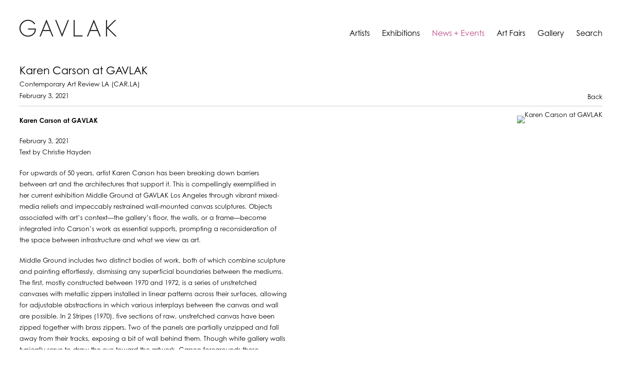

--- FILE ---
content_type: text/html; charset=UTF-8
request_url: https://gavlakgallery.com/news-events/karen-carson-at-gavlak
body_size: 13478
content:
    <!DOCTYPE html>
    <html lang="en">
    <head>
        <meta charset='utf-8'>
        <meta content='width=device-width, initial-scale=1.0, user-scalable=yes' name='viewport'>

        
        <link rel="stylesheet" href="https://cdnjs.cloudflare.com/ajax/libs/Swiper/4.4.6/css/swiper.min.css"
              integrity="sha256-5l8WteQfd84Jq51ydHtcndbGRvgCVE3D0+s97yV4oms=" crossorigin="anonymous" />

                    <link rel="stylesheet" href="/build/basicLeftBase.bb0ae74c.css">

        
        
        
        
                        <meta name="description" content="GAVLAK is a contemporary fine art gallery based in West Palm Beach.">



<title>Karen Carson at GAVLAK - News + Events - GAVLAK</title>

    <link rel="shortcut icon" href="https://s3.amazonaws.com/files.collageplatform.com.prod/image_cache/favicon/application/5374f947a9aa2c98748b4568/dce416622c0cb0a651abb4f604a3d9d4.png">


	<meta property="og:description" content="GAVLAK is a contemporary fine art gallery based in West Palm Beach." />

	<meta property="twitter:description" content="GAVLAK is a contemporary fine art gallery based in West Palm Beach." />

        
        <link rel="stylesheet" type="text/css" href="/style.6fef5370c08f46096d904aa0e49585a9.css"/>


        
            <script type="text/javascript">
        if (!location.hostname.match(/^www\./)) {
          if (['gavlakgallery.com'].indexOf(location.hostname) > -1) {
            location.href = location.href.replace(/^(https?:\/\/)/, '$1www.')
          }
        }
    </script>


        <script src="//ajax.googleapis.com/ajax/libs/jquery/1.11.2/jquery.min.js"></script>

        <script src="https://cdnjs.cloudflare.com/ajax/libs/Swiper/4.4.6/js/swiper.min.js"
                integrity="sha256-dl0WVCl8jXMBZfvnMeygnB0+bvqp5wBqqlZ8Wi95lLo=" crossorigin="anonymous"></script>

        <script src="https://cdnjs.cloudflare.com/ajax/libs/justifiedGallery/3.6.5/js/jquery.justifiedGallery.min.js"
                integrity="sha256-rhs3MvT999HOixvXXsaSNWtoiKOfAttIR2dM8QzeVWI=" crossorigin="anonymous"></script>

        <script>window.jQuery || document.write('<script src=\'/build/jquery.8548b367.js\'><\/script>');</script>

                    <script src="/build/runtime.d94b3b43.js"></script><script src="/build/jquery.8548b367.js"></script>
            <script src="/build/jquery.nicescroll.min.js.db5e58ee.js"></script>
            <script src="/build/jquery.lazyload.min.js.32226264.js"></script>
            <script src="/build/vendorJS.fffaa30c.js"></script>
        
        <script src="https://cdnjs.cloudflare.com/ajax/libs/jarallax/1.12.4/jarallax.min.js" integrity="sha512-XiIA4eXSY4R7seUKlpZAfPPNz4/2uzQ+ePFfimSk49Rtr/bBngfB6G/sE19ti/tf/pJ2trUbFigKXFZLedm4GQ==" crossorigin="anonymous" referrerpolicy="no-referrer"></script>

                    <script type="text/javascript">
                var langInUrl = false;
                var closeText = "Close";
                var zoomText = "Zoom";
            </script>
        
        <script type="text/javascript">
                        $(document).ready(function () {
                $('body>#supersized, body>#supersized-loader').remove();
            });
            var frontendParams = {
    currentScreen: null,
};


        </script>

                    <script src="/build/headerCompiledJS.3b1cf68a.js"></script>
        
        
        <script src="/build/frontendBase.4818ec01.js"></script>

        
                    <script id="mcjs">!function(c,h,i,m,p){m=c.createElement(h),p=c.getElementsByTagName(h)[0],m.async=1,m.src=i,p.parentNode.insertBefore(m,p)}(document,"script","https://chimpstatic.com/mcjs-connected/js/users/d3d276415d9516d12c986c47b/e3336363076e5bb002183f578.js");</script>

<script id="mcjs">!function(c,h,i,m,p){m=c.createElement(h),p=c.getElementsByTagName(h)[0],m.async=1,m.src=i,p.parentNode.insertBefore(m,p)}(document,"script","https://chimpstatic.com/mcjs-connected/js/users/d3d276415d9516d12c986c47b/494978d6d0d2c6b352a91f81b.js");</script>
        
        
                    <script type="text/javascript" src="/scripts.e2d7d5079a4cc5389e74af5cc3609e27.js"></script>

                <script src="https://www.recaptcha.net/recaptcha/api.js?render=6LfIL6wZAAAAAPw-ECVAkdIFKn-8ZQe8-N_5kUe8"></script>
    </head>
    <body data-email-protected=""
          data-section-key="news"
          data-section-id="5374e8f7a9aa2c35708b4584"
         class="
            ada-compliance                        s-news            detail-page            
        ">
                    <a href="#contentWrapper" id="skipToContent">Skip to content</a>
                <input type="hidden" value="" id="email-protected-header"/>
        <input type="hidden" value="" id="email-protected-description"/>
        <input type="hidden" value="First Name" id="email-protected-first-name-field-text"/>
        <input type="hidden" value="Last Name" id="email-protected-last-name-field-text"/>
        <input type="hidden" value="Email" id="email-protected-email-field-text"/>
        <input type="hidden" value="Subscribe" id="email-protected-subscribe-button-text"/>

                    <header class='main-header
                '>
                <div class='container'>
                    <a class='logo' href='/'><img itemprop="image" class="alt-standard" alt="Gavlak Gallery" src="https://s3.amazonaws.com/files.collageplatform.com.prod/application/5374f947a9aa2c98748b4568/94c85e1b29b1b8a78f745ac1e7c40eae.png" width="200"/></a><nav class='main'><a href="/artists">Artists</a><a href="/exhibitions">Exhibitions</a><a href="/news-events" class="active">News + Events</a><a href="/art-fairs">Art Fairs</a><a href="/gallery">Gallery</a><a href="/search">Search</a></nav><nav class='languages'></nav><div class="mobile-menu-wrapper"><nav class='mobile'><a class="menu" href="#">Menu</a><div class="navlinks"><a href="/artists">Artists</a><a href="/exhibitions">Exhibitions</a><a href="/news-events" class="active">News + Events</a><a href="/art-fairs">Art Fairs</a><a href="/gallery">Gallery</a><a href="/search">Search</a></div></nav></div>
                </div>
            </header>
                <div id="contentWrapper" tabindex="-1" class="contentWrapper">
                    
    <div class='news-details img'>
       <div class='clearfix'>

    
    




                                                                    
<div class="container page-header-container"><header class="section-header divider page-header
                    
                                                            "><div class='item-header'><h1>Karen Carson at GAVLAK</h1><h2>Contemporary Art Review LA (CAR.LA)</h2><h3>February 3, 2021</h3></div><span class='links'><a href='/' class="link-back back-link back">Back</a></span></header></div>
    
        <div class='container'>
                    <div class="image clearfix">
                <img alt="Karen Carson at GAVLAK"
                     src='https://static-assets.artlogic.net/w_500,h_500,c_limit/exhibit-e/5374f947a9aa2c98748b4568/cfbd8560d9d6541f90b2114e9c394740.jpeg'
                      />
                <div class='caption'></div>
            </div>
         
        <div class="paragraph-styling details">
            <p><strong>Karen Carson at GAVLAK</strong></p>

<p>February 3, 2021<br />
Text by Christie Hayden</p>

<p>For upwards of 50 years, artist Karen Carson has been breaking down barriers between art and the architectures that support it. This is compellingly exemplified in her current exhibition Middle Ground at GAVLAK Los Angeles through vibrant mixed-media reliefs and impeccably restrained wall-mounted canvas sculptures. Objects associated with art&rsquo;s context&mdash;the gallery&rsquo;s floor, the walls, or a frame&mdash;become integrated into Carson&rsquo;s work as essential supports, prompting a reconsideration of the space between infrastructure and what we view as art.</p>

<p>Middle Ground includes two distinct bodies of work, both of which combine sculpture and painting effortlessly, dismissing any superficial boundaries between the mediums.&nbsp; The first, mostly constructed between 1970 and 1972, is a series of unstretched canvases with metallic zippers installed in linear patterns across their surfaces, allowing for adjustable abstractions in which various interplays between the canvas and wall are possible. In 2 Stripes (1970), five sections of raw, unstretched canvas have been zipped together with brass zippers. Two of the panels are partially unzipped and fall away from their tracks, exposing a bit of wall behind them. Though white gallery walls typically serve to draw the eye toward the artwork, Carson foregrounds these structures&mdash;they become prevalent color blocks in each composition, calling for a closer consideration of other architectural elements and how they too might reflect Carson&rsquo;s artistic structures (the silver pipes overhead, for instance, glint like the zippers in 2 Stripes, mimicking the artwork&rsquo;s metallic striations).</p>

<p>The second series in the exhibition are 10 bas-relief paintings made between 2018 and 2020&mdash;compilations of vibrant-colored wood slats mounted on flat bases to create layered, geometric shapes. Arranged as they are, the slats create ridges within the piece to frame enclosed starbursts of paint or geometric assemblages. Though precise in their geometries, these bits of wood (which resemble frame-like components with angular joinery) don&rsquo;t quite align: the cuts are frayed and their edges don&rsquo;t always meet. Yet, the actual wood frames that enclose the finished reliefs are impeccably finished, the contrast further emphasizing the idiosyncrasies that characterize the work and the pristine nature of Carson&rsquo;s framing devices.&nbsp;</p>

<p>Carson&rsquo;s work, though at times subtle, is at its best when it questions the limits of art itself; the &rsquo;70s zipper series did this at its outset, introducing human intervention into the austerity of minimalism. Middle Ground continues to serve this end; by including the gallery&rsquo;s architecture in her sculptures while blurring the distinction between art and frame, Carson extends the attention that art commands beyond the spatial boundaries of each piece. As such, there is a redistribution of power; the art object becomes lesser as its surroundings increase in importance. This subversion&mdash;Carson&rsquo;s superlative broken barrier&mdash;continues to shed new light on what art can be and do.</p>

<p>Karen Carson: Middle Ground runs from January 9&ndash;March 6, 2021 at GAVLAK (1700 S. Santa Fe Ave., Suite 440, Los Angeles 90021)</p>
            <div class="links">
                                    <div class='file'>
                        <a href='/attachment/en/5374f947a9aa2c98748b4568/News/601da3122911a068037896e3' target="_blank">Download the PDF</a>      
                    </div>
                                                    <div class='file'>
                        <a href='https://contemporaryartreview.la/karen-carson-at-gavlak/' target="_blank">Read the Snap Review on CAR.LA</a>
                    </div>
                            </div>     
        </div>  
    </div>
</div>
    </div>
                     
                        </div>
        
<footer class="divider show3col"><div class="container clearfix"><div class='divider'></div><div class='footer-cols'><div class="footer-col1"><p>&nbsp;</p><p>W E S T&nbsp; P A L M&nbsp; B E A C H&nbsp;&nbsp; &nbsp; 2406 Florida Avenue, West Palm Beach, FL&nbsp;33401&nbsp;&nbsp; &nbsp; +1 561.833.0583</p></div><div class="footer-col2"><p>&nbsp;</p><link href="//cdn-images.mailchimp.com/embedcode/slim-10_7.css" rel="stylesheet" type="text/css" /><style type="text/css">#mc_embed_signup{background:#fff; clear:left; font:10px Avenir;  width:200px;}
	/* Add your own Mailchimp form style overrides in your site stylesheet or in this style block.
	   We recommend moving this block and the preceding CSS link to the HEAD of your HTML file. */
</style></div><div class="footer-col3"><p>&nbsp;</p><p><a href="http://newwave.art">N E W&nbsp; &nbsp;W A V E&nbsp; &nbsp;A R T&nbsp; &nbsp;W K N D</a></p><!--End mc_embed_signup--><link href="//cdn-images.mailchimp.com/embedcode/classic-10_7.css" rel="stylesheet" type="text/css" /><style type="text/css">#mc_embed_signup{background:#fff; clear:left; font:10px Avenir,Arial;  width:200px;}
	/* Add your own Mailchimp form style overrides in your site stylesheet or in this style block.
	   We recommend moving this block and the preceding CSS link to the HEAD of your HTML file. */
</style><link href="//cdn-images.mailchimp.com/embedcode/classic-10_7.css" rel="stylesheet" type="text/css" /><style type="text/css">#mc_embed_signup{background:#fff; clear:left; font:10px Helvetica,Arial,sans-serif;  width:300px;}
	/* Add your own Mailchimp form style overrides in your site stylesheet or in this style block.
	   We recommend moving this block and the preceding CSS link to the HEAD of your HTML file. */
</style></div></div><div class="footer-social"><a href="http://instagram.com/gavlakgallery" target="_blank"><img itemprop="image" src="https://static-assets.artlogic.net/w_200,h_50,c_limit/exhibit-e/5374f947a9aa2c98748b4568/433f159f70d67b87ddb537029e4f8bc9.png" alt=""/></a></div><span><a href="/site-index" class="footer-siteindex">Site Index</a></span></div></footer>
            <a id="backToTop" href="#top" >Back To Top</a>
            </body>
    </html>


--- FILE ---
content_type: text/html; charset=UTF-8
request_url: https://www.gavlakgallery.com/news-events/karen-carson-at-gavlak
body_size: 13477
content:
    <!DOCTYPE html>
    <html lang="en">
    <head>
        <meta charset='utf-8'>
        <meta content='width=device-width, initial-scale=1.0, user-scalable=yes' name='viewport'>

        
        <link rel="stylesheet" href="https://cdnjs.cloudflare.com/ajax/libs/Swiper/4.4.6/css/swiper.min.css"
              integrity="sha256-5l8WteQfd84Jq51ydHtcndbGRvgCVE3D0+s97yV4oms=" crossorigin="anonymous" />

                    <link rel="stylesheet" href="/build/basicLeftBase.bb0ae74c.css">

        
        
        
        
                        <meta name="description" content="GAVLAK is a contemporary fine art gallery based in West Palm Beach.">



<title>Karen Carson at GAVLAK - News + Events - GAVLAK</title>

    <link rel="shortcut icon" href="https://s3.amazonaws.com/files.collageplatform.com.prod/image_cache/favicon/application/5374f947a9aa2c98748b4568/dce416622c0cb0a651abb4f604a3d9d4.png">


	<meta property="og:description" content="GAVLAK is a contemporary fine art gallery based in West Palm Beach." />

	<meta property="twitter:description" content="GAVLAK is a contemporary fine art gallery based in West Palm Beach." />

        
        <link rel="stylesheet" type="text/css" href="/style.6fef5370c08f46096d904aa0e49585a9.css"/>


        
            <script type="text/javascript">
        if (!location.hostname.match(/^www\./)) {
          if (['gavlakgallery.com'].indexOf(location.hostname) > -1) {
            location.href = location.href.replace(/^(https?:\/\/)/, '$1www.')
          }
        }
    </script>


        <script src="//ajax.googleapis.com/ajax/libs/jquery/1.11.2/jquery.min.js"></script>

        <script src="https://cdnjs.cloudflare.com/ajax/libs/Swiper/4.4.6/js/swiper.min.js"
                integrity="sha256-dl0WVCl8jXMBZfvnMeygnB0+bvqp5wBqqlZ8Wi95lLo=" crossorigin="anonymous"></script>

        <script src="https://cdnjs.cloudflare.com/ajax/libs/justifiedGallery/3.6.5/js/jquery.justifiedGallery.min.js"
                integrity="sha256-rhs3MvT999HOixvXXsaSNWtoiKOfAttIR2dM8QzeVWI=" crossorigin="anonymous"></script>

        <script>window.jQuery || document.write('<script src=\'/build/jquery.8548b367.js\'><\/script>');</script>

                    <script src="/build/runtime.d94b3b43.js"></script><script src="/build/jquery.8548b367.js"></script>
            <script src="/build/jquery.nicescroll.min.js.db5e58ee.js"></script>
            <script src="/build/jquery.lazyload.min.js.32226264.js"></script>
            <script src="/build/vendorJS.fffaa30c.js"></script>
        
        <script src="https://cdnjs.cloudflare.com/ajax/libs/jarallax/1.12.4/jarallax.min.js" integrity="sha512-XiIA4eXSY4R7seUKlpZAfPPNz4/2uzQ+ePFfimSk49Rtr/bBngfB6G/sE19ti/tf/pJ2trUbFigKXFZLedm4GQ==" crossorigin="anonymous" referrerpolicy="no-referrer"></script>

                    <script type="text/javascript">
                var langInUrl = false;
                var closeText = "Close";
                var zoomText = "Zoom";
            </script>
        
        <script type="text/javascript">
                        $(document).ready(function () {
                $('body>#supersized, body>#supersized-loader').remove();
            });
            var frontendParams = {
    currentScreen: null,
};


        </script>

                    <script src="/build/headerCompiledJS.3b1cf68a.js"></script>
        
        
        <script src="/build/frontendBase.4818ec01.js"></script>

        
                    <script id="mcjs">!function(c,h,i,m,p){m=c.createElement(h),p=c.getElementsByTagName(h)[0],m.async=1,m.src=i,p.parentNode.insertBefore(m,p)}(document,"script","https://chimpstatic.com/mcjs-connected/js/users/d3d276415d9516d12c986c47b/e3336363076e5bb002183f578.js");</script>

<script id="mcjs">!function(c,h,i,m,p){m=c.createElement(h),p=c.getElementsByTagName(h)[0],m.async=1,m.src=i,p.parentNode.insertBefore(m,p)}(document,"script","https://chimpstatic.com/mcjs-connected/js/users/d3d276415d9516d12c986c47b/494978d6d0d2c6b352a91f81b.js");</script>
        
        
                    <script type="text/javascript" src="/scripts.e2d7d5079a4cc5389e74af5cc3609e27.js"></script>

                <script src="https://www.recaptcha.net/recaptcha/api.js?render=6LfIL6wZAAAAAPw-ECVAkdIFKn-8ZQe8-N_5kUe8"></script>
    </head>
    <body data-email-protected=""
          data-section-key="news"
          data-section-id="5374e8f7a9aa2c35708b4584"
         class="
            ada-compliance                        s-news            detail-page            
        ">
                    <a href="#contentWrapper" id="skipToContent">Skip to content</a>
                <input type="hidden" value="" id="email-protected-header"/>
        <input type="hidden" value="" id="email-protected-description"/>
        <input type="hidden" value="First Name" id="email-protected-first-name-field-text"/>
        <input type="hidden" value="Last Name" id="email-protected-last-name-field-text"/>
        <input type="hidden" value="Email" id="email-protected-email-field-text"/>
        <input type="hidden" value="Subscribe" id="email-protected-subscribe-button-text"/>

                    <header class='main-header
                '>
                <div class='container'>
                    <a class='logo' href='/'><img itemprop="image" class="alt-standard" alt="Gavlak Gallery" src="https://s3.amazonaws.com/files.collageplatform.com.prod/application/5374f947a9aa2c98748b4568/94c85e1b29b1b8a78f745ac1e7c40eae.png" width="200"/></a><nav class='main'><a href="/artists">Artists</a><a href="/exhibitions">Exhibitions</a><a href="/news-events" class="active">News + Events</a><a href="/art-fairs">Art Fairs</a><a href="/gallery">Gallery</a><a href="/search">Search</a></nav><nav class='languages'></nav><div class="mobile-menu-wrapper"><nav class='mobile'><a class="menu" href="#">Menu</a><div class="navlinks"><a href="/artists">Artists</a><a href="/exhibitions">Exhibitions</a><a href="/news-events" class="active">News + Events</a><a href="/art-fairs">Art Fairs</a><a href="/gallery">Gallery</a><a href="/search">Search</a></div></nav></div>
                </div>
            </header>
                <div id="contentWrapper" tabindex="-1" class="contentWrapper">
                    
    <div class='news-details img'>
       <div class='clearfix'>

    
    




                                                                    
<div class="container page-header-container"><header class="section-header divider page-header
                    
                                                            "><div class='item-header'><h1>Karen Carson at GAVLAK</h1><h2>Contemporary Art Review LA (CAR.LA)</h2><h3>February 3, 2021</h3></div><span class='links'><a href='/' class="link-back back-link back">Back</a></span></header></div>
    
        <div class='container'>
                    <div class="image clearfix">
                <img alt="Karen Carson at GAVLAK"
                     src='https://static-assets.artlogic.net/w_500,h_500,c_limit/exhibit-e/5374f947a9aa2c98748b4568/cfbd8560d9d6541f90b2114e9c394740.jpeg'
                      />
                <div class='caption'></div>
            </div>
         
        <div class="paragraph-styling details">
            <p><strong>Karen Carson at GAVLAK</strong></p>

<p>February 3, 2021<br />
Text by Christie Hayden</p>

<p>For upwards of 50 years, artist Karen Carson has been breaking down barriers between art and the architectures that support it. This is compellingly exemplified in her current exhibition Middle Ground at GAVLAK Los Angeles through vibrant mixed-media reliefs and impeccably restrained wall-mounted canvas sculptures. Objects associated with art&rsquo;s context&mdash;the gallery&rsquo;s floor, the walls, or a frame&mdash;become integrated into Carson&rsquo;s work as essential supports, prompting a reconsideration of the space between infrastructure and what we view as art.</p>

<p>Middle Ground includes two distinct bodies of work, both of which combine sculpture and painting effortlessly, dismissing any superficial boundaries between the mediums.&nbsp; The first, mostly constructed between 1970 and 1972, is a series of unstretched canvases with metallic zippers installed in linear patterns across their surfaces, allowing for adjustable abstractions in which various interplays between the canvas and wall are possible. In 2 Stripes (1970), five sections of raw, unstretched canvas have been zipped together with brass zippers. Two of the panels are partially unzipped and fall away from their tracks, exposing a bit of wall behind them. Though white gallery walls typically serve to draw the eye toward the artwork, Carson foregrounds these structures&mdash;they become prevalent color blocks in each composition, calling for a closer consideration of other architectural elements and how they too might reflect Carson&rsquo;s artistic structures (the silver pipes overhead, for instance, glint like the zippers in 2 Stripes, mimicking the artwork&rsquo;s metallic striations).</p>

<p>The second series in the exhibition are 10 bas-relief paintings made between 2018 and 2020&mdash;compilations of vibrant-colored wood slats mounted on flat bases to create layered, geometric shapes. Arranged as they are, the slats create ridges within the piece to frame enclosed starbursts of paint or geometric assemblages. Though precise in their geometries, these bits of wood (which resemble frame-like components with angular joinery) don&rsquo;t quite align: the cuts are frayed and their edges don&rsquo;t always meet. Yet, the actual wood frames that enclose the finished reliefs are impeccably finished, the contrast further emphasizing the idiosyncrasies that characterize the work and the pristine nature of Carson&rsquo;s framing devices.&nbsp;</p>

<p>Carson&rsquo;s work, though at times subtle, is at its best when it questions the limits of art itself; the &rsquo;70s zipper series did this at its outset, introducing human intervention into the austerity of minimalism. Middle Ground continues to serve this end; by including the gallery&rsquo;s architecture in her sculptures while blurring the distinction between art and frame, Carson extends the attention that art commands beyond the spatial boundaries of each piece. As such, there is a redistribution of power; the art object becomes lesser as its surroundings increase in importance. This subversion&mdash;Carson&rsquo;s superlative broken barrier&mdash;continues to shed new light on what art can be and do.</p>

<p>Karen Carson: Middle Ground runs from January 9&ndash;March 6, 2021 at GAVLAK (1700 S. Santa Fe Ave., Suite 440, Los Angeles 90021)</p>
            <div class="links">
                                    <div class='file'>
                        <a href='/attachment/en/5374f947a9aa2c98748b4568/News/601da3122911a068037896e3' target="_blank">Download the PDF</a>      
                    </div>
                                                    <div class='file'>
                        <a href='https://contemporaryartreview.la/karen-carson-at-gavlak/' target="_blank">Read the Snap Review on CAR.LA</a>
                    </div>
                            </div>     
        </div>  
    </div>
</div>
    </div>
                     
                        </div>
        
<footer class="divider show3col"><div class="container clearfix"><div class='divider'></div><div class='footer-cols'><div class="footer-col1"><p>&nbsp;</p><p>W E S T&nbsp; P A L M&nbsp; B E A C H&nbsp;&nbsp; &nbsp; 2406 Florida Avenue, West Palm Beach, FL&nbsp;33401&nbsp;&nbsp; &nbsp; +1 561.833.0583</p></div><div class="footer-col2"><p>&nbsp;</p><link href="//cdn-images.mailchimp.com/embedcode/slim-10_7.css" rel="stylesheet" type="text/css" /><style type="text/css">#mc_embed_signup{background:#fff; clear:left; font:10px Avenir;  width:200px;}
	/* Add your own Mailchimp form style overrides in your site stylesheet or in this style block.
	   We recommend moving this block and the preceding CSS link to the HEAD of your HTML file. */
</style></div><div class="footer-col3"><p>&nbsp;</p><p><a href="http://newwave.art">N E W&nbsp; &nbsp;W A V E&nbsp; &nbsp;A R T&nbsp; &nbsp;W K N D</a></p><!--End mc_embed_signup--><link href="//cdn-images.mailchimp.com/embedcode/classic-10_7.css" rel="stylesheet" type="text/css" /><style type="text/css">#mc_embed_signup{background:#fff; clear:left; font:10px Avenir,Arial;  width:200px;}
	/* Add your own Mailchimp form style overrides in your site stylesheet or in this style block.
	   We recommend moving this block and the preceding CSS link to the HEAD of your HTML file. */
</style><link href="//cdn-images.mailchimp.com/embedcode/classic-10_7.css" rel="stylesheet" type="text/css" /><style type="text/css">#mc_embed_signup{background:#fff; clear:left; font:10px Helvetica,Arial,sans-serif;  width:300px;}
	/* Add your own Mailchimp form style overrides in your site stylesheet or in this style block.
	   We recommend moving this block and the preceding CSS link to the HEAD of your HTML file. */
</style></div></div><div class="footer-social"><a href="http://instagram.com/gavlakgallery" target="_blank"><img itemprop="image" src="https://static-assets.artlogic.net/w_200,h_50,c_limit/exhibit-e/5374f947a9aa2c98748b4568/433f159f70d67b87ddb537029e4f8bc9.png" alt=""/></a></div><span><a href="/site-index" class="footer-siteindex">Site Index</a></span></div></footer>
            <a id="backToTop" href="#top" >Back To Top</a>
            </body>
    </html>


--- FILE ---
content_type: text/javascript; charset=UTF-8
request_url: https://gavlakgallery.com/scripts.e2d7d5079a4cc5389e74af5cc3609e27.js
body_size: 2613
content:
var _gaq = _gaq || [];
_gaq.push(['_setAccount', 'UA-17164120-1']);
_gaq.push(['_trackPageview']);
(function(){var ga=document.createElement('script');ga.type='text/javascript';ga.async=true;ga.src=('https:'==document.location.protocol?'https://ssl':'http://www')+'.google-analytics.com/ga.js';var s=document.getElementsByTagName('script')[0];s.parentNode.insertBefore(ga,s);})();




$( document ).bind("ready ajaxComplete",function() {


// MOVE SITE INDEX
    $("footer div > a.footer-siteindex, footer span > a.footer-siteindex").appendTo("footer .footer-social");

// ADD ART FAIRS LINK TO NEWS PAGE
    $('<a href="/art-fairs">Art Fairs</a>').appendTo('.s-news .links.switch');
    
// REMOVE ART FAIRS LINK ON PAST
    $('#art-fairs-grid span.links > a:contains("Art Fairs")').remove();

    
});







// ------------------------------------------------------------------------------
// XL SLIDESHOW
function getResolveUrl(file, filter) {
    return '/custom/media/cache/resolve/' + filter + '/' + file;
}

collageDispatcher.on('bxslider.beforePreload', function(config) {
    if ($(".slider figure img").length) {
        $('.slider figure img').each(function() {
            var match = $(this).data('src').match(/([a-f0-9]{24}\/[a-f0-9]{32}\.\w{3,4})$/);
            if (!match) {
                return;
            }

            var imgPath = match[1];
            var src = getResolveUrl(imgPath, 'enlarge');

            $(this).data('src', src).attr('data-src', src).attr('src', src);

            if (typeof $(this).data('srcset') !== 'undefined') {
                var srcset = getResolveUrl(imgPath, 'enlarge') + ' 1x, ' + getResolveUrl(imgPath, 'enlarge_2x') + ' 2x';
                $(this).data('srcset', srcset).attr('data-srcset', srcset).attr('srcset', srcset);
            }
        });
    }
});




// ------------------------------------------------------------------------------
// XL THUMBNAILS

$( document ).bind('ready ajaxComplete', function() {
    if ($(".thumbnails img").length) {
        $('.thumbnails img').each(function() {
            var match = $(this).attr('src').match(/([a-f0-9]{24}\/[a-f0-9]{32}\.\w{3,4})$/);
            if (!match) {
                return;
            }

            var imgPath = match[1];
            var src = getResolveUrl(imgPath, '1010x580_fit');

            $(this).attr('src', src);

            if (typeof $(this).attr('srcset') !== 'undefined') {
                var srcset = getResolveUrl(imgPath, '1010x580_fit') + ' 1x, ' + getResolveUrl(imgPath, '1010x580_fit') + ' 2x';
                $(this).attr('srcset', srcset);
            }
        });
    }
});
   